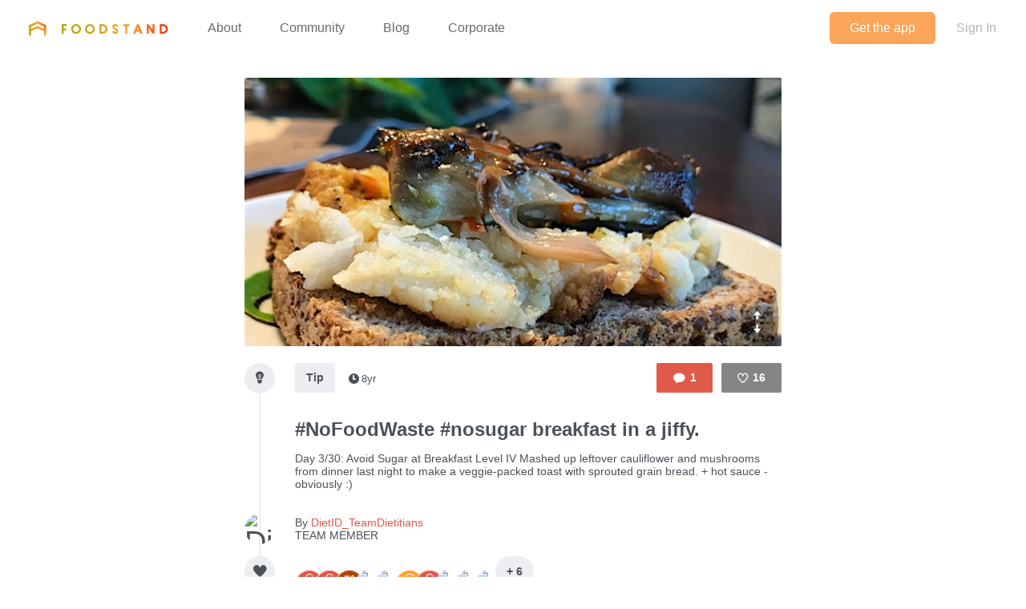

--- FILE ---
content_type: text/html; charset=utf-8
request_url: https://www.thefoodstand.com/posts/17881-dietid_teamdietitians-nofoodwaste-nosugar-breakfast-in-a-jiffy
body_size: 6687
content:
<!DOCTYPE html>
<html class='no-js' itemscope='' itemtype='http://schema.org/Thing' lang='en-US' xmlns:fb='http://www.facebook.com/2008/fbml' xmlns:og='http://opengraphprotocol.org/schema/'>
<head>
<meta content='text/html; charset=UTF-8' http-equiv='Content-Type'>
<meta charset='utf-8'>
<meta content='IE=edge,chrome=1' http-equiv='X-UA-Compatible'>
<meta content='width=device-width,initial-scale=1' name='viewport'>
<meta content='photo' name='twitter:card'>
<meta content='@thefoodstand' name='twitter:site'>
<meta content='#NoFoodWaste #nosugar breakfast in a jiffy. ' name='twitter:title'>
<meta content='https://foodstand.imgix.net/uploads/post/photo/17881/5a0cb704-acf3-95da-d3a0-f868a118a577.jpg?w=640&amp;h=640' name='twitter:image'>

<meta name="csrf-param" content="authenticity_token" />
<meta name="csrf-token" content="Ji5pXKM3U6ZG8dPLRAm12ojhkBAp4yk/KChKJ9I4OKQKiwesZO/kRwfmGdI31u5kCe4FjuU2DImK+fC2YloFQQ==" />
<base href=''>
<meta charset='utf-8'>
<title>#NoFoodWaste #nosugar breakfast in a jiffy.  | Diet ID</title>
<link href='/assets/favicon-e506e056ddc9cac9d74bebb5934a718549861a7abc9abfa02b660de3ef6388eb.ico' rel='shortcut icon' type='image/x-icon'>
<meta content='Diet ID' property='og:site_name'>
<meta content='#NoFoodWaste #nosugar breakfast in a jiffy. ' property='og:title'>
<meta content='website' property='og:type'>
<meta content='#NoFoodWaste #nosugar breakfast in a jiffy. ' itemprop='name'>
<meta content='https://foodstand.imgix.net/uploads/post/photo/17881/5a0cb704-acf3-95da-d3a0-f868a118a577.jpg?w=640&amp;h=640' property='og:image'>
<meta content='90e41e9e7a02d9111ee2a1281a5cd900' name='p:domain_verify'>
<link href='https://foodstand.imgix.net/uploads/post/photo/17881/5a0cb704-acf3-95da-d3a0-f868a118a577.jpg?w=640&amp;h=640' rel='image_src'>
<link href='https://www.thefoodstand.com/posts/17881-dietid_teamdietitians-nofoodwaste-nosugar-breakfast-in-a-jiffy' rel='canonical'>
<!-- = render partial: 'application/typekit' -->
<!-- %script{:src => "//cdn.optimizely.com/js/2212880585.js"} -->
<link rel="stylesheet" media="all" href="/assets/desktop-41e85eef02ee0ea2c3d5ce81e106c5e144c4012333c0fc9dd3c20b26ae386bcd.css" />
<link rel="stylesheet" media="(max-width: 768px)" href="/assets/mobile-0afaaf72512a84cca500d66cce1930458333e01afb7f290f30ac90b6e2e84a19.css" />

<script>
  window.FS_ENV = {
    ENVIRONMENT: "production",
    GOOGLE_STATIC_MAPS_KEY: "AIzaSyCctLWZxQHwn-yPVsM8jlGCjWvGxVJocQc",
    FACEBOOK_APP_KEY: "1463063450675316",
    FOURSQUARE_CLIENT_ID: "NEJQM4TZMCGUGMNSEBPWBWWX2RWXEPPJVKOSNADMZU5XGUEL",
    INSTAGRAM_CLIENT_ID: "04375bc3f7ec4fe8adad85ad59cd3a52",
    CURRENT_USER: {}
  };
</script>


<script src="/assets/application-0bcfe1601283053747e6e586411cf1b58c771fe34aa664af3203e997d5522ea3.js"></script>
<script src="/packs/js/application-2df94a0e8bd2d1402067.js"></script>
  <script>
    (function(i,s,o,g,r,a,m){i['GoogleAnalyticsObject']=r;i[r]=i[r]||function(){
        (i[r].q=i[r].q||[]).push(arguments)},i[r].l=1*new Date();a=s.createElement(o),
      m=s.getElementsByTagName(o)[0];a.async=1;a.src=g;m.parentNode.insertBefore(a,m)
    })(window,document,'script','//www.google-analytics.com/analytics.js','ga');

    ga('create', "UA-48449564-2", 'auto');
    ga('send', 'pageview');
  </script>

</head>
<body class=' '>
<header class='header' id='menu-drawer'>
<div class='header-container'>
<h1 class='header-brand'><a href="/">Foodstand</a></h1>
<button class='header-hamburger no-hover' name='Menu' type='button' value='Menu'>
<span></span>
<span></span>
<span></span>
</button>
<nav class='header-nav'>
<ul class='header-navItems header-navItems__left'>
<li class='header-navItem'>
<a href="/about-foodstand"><span>About</span>
</a></li>
<li class='header-navItem'>
<a href="/community"><span>Community</span>
</a></li>
<li class='header-navItem'>
<a href="http://blog.thefoodstand.com"><span>Blog</span>
</a></li>
<li class='header-navItem'>
<a href="/corporate"><span>Corporate</span>
</a></li>
</ul>
<ul class='header-navItems header-navItems__right'>
<li class='header-navItem'>
<a href="/download"><span class='header-navItems__getTheApp'>
Get the app
</span>
</a></li>
<li class='header-navItem'>
<a class="header-auth-cta" data-auth-required="default" href="/sign-in"><span>Sign In</span>
</a></li>
</ul>
</nav>
</div>
</header>

<div class='content post-page food_lover' id='content'>
<header class='header' id='menu'>
<div class='header-container'>
<h1 class='header-brand'><a href="/">Foodstand</a></h1>
<button class='header-hamburger no-hover' name='Menu' type='button' value='Menu'>
<span></span>
<span></span>
<span></span>
</button>
<nav class='header-nav'>
<ul class='header-navItems header-navItems__left'>
<li class='header-navItem'>
<a href="/about-foodstand"><span>About</span>
</a></li>
<li class='header-navItem'>
<a href="/community"><span>Community</span>
</a></li>
<li class='header-navItem'>
<a href="http://blog.thefoodstand.com"><span>Blog</span>
</a></li>
<li class='header-navItem'>
<a href="/corporate"><span>Corporate</span>
</a></li>
</ul>
<ul class='header-navItems header-navItems__right'>
<li class='header-navItem'>
<a href="/download"><span class='header-navItems__getTheApp'>
Get the app
</span>
</a></li>
<li class='header-navItem'>
<a class="header-auth-cta" data-auth-required="default" href="/sign-in"><span>Sign In</span>
</a></li>
</ul>
</nav>
</div>
</header>

<a class="profile-bg-color openInAppButton " href="/download?app_url=post%2F17881">OPEN IN THE APP</a>


<div class='content-inner'>



<div class='is-photoPost post post-17881'>
<div class='food_lover post-meta'>
<section class='postImage' id='js-expandable-17881'>
<div class='postImage-holder' style='background-image: url(&#39;https://foodstand.imgix.net/uploads/post/photo/17881/5a0cb704-acf3-95da-d3a0-f868a118a577.jpg?fit=crop&amp;h=640&amp;w=640&#39;)'></div>
<a class="postImage-expand js-toggle-expand no-hover" href="#js-expandable-17881"></a>
</section>

<div class='postInfo-wrapper'>
<div class='post-buttons'>
<a class="commentBtn commentBtn profile-bg-color js-commentBtn-17881" data-auth-required="Please sign in to comment" href="/sign-in"><span class='commentBtn-icon'></span>
<span class='commentBtn-count'>
<span>1</span>
</span>
</a>
<form class="likeBtn likeBtn-17881 is-unliked" id="edit_post_17881" action="/sign-in" accept-charset="UTF-8" method="get"><input name="utf8" type="hidden" value="&#x2713;" /><button class='likeBtn-submit profile-bg-color' data-auth-required='Please sign in to like this post'>
<span class='likeBtn-count'>16</span>
<span class='likeBtn-text'>Like</span>
</button>
</form>
</div>
<section class='postInfo'>
<div class='postSection-icon'>
<div class='icon-type-tip postTypeIcon'></div>
</div>
<div class='postSection-content'>
<div class='postInfo-typeBtns'>
<a class="postTypeBtn" href="#">Tip</a>

<span class='timestamp'>
<span class='fs-icon icon-clock'></span><span>8yr</span></span>

</div>
</div>
</section>
</div>

<section class='postContent'>
<div class='postSection-icon'>
<div class='postTypeIcon--placeholder'></div>
</div>
<div class='postSection-content'>
<h1>#NoFoodWaste #nosugar breakfast in a jiffy. </h1>
<p><span>Day 3/30: Avoid Sugar at Breakfast Level IV</span>

<span>Mashed up leftover cauliflower and mushrooms from dinner last night to make a veggie-packed toast with sprouted grain bread. + hot sauce - obviously :) </span></p>
</div>
</section>

<section class='postByline'>
<div class='postSection-icon'>
<div class='avatar food_lover userAvatar' style='width: 38px; height: 38px; font-size: 38px; border-radius: 19.0px; line-height: 38px;'>
<a href="/u/dietid_teamdietitians"><img alt="DietID_TeamDietitians" style="width: 38px; height: 38px; font-size: 38px; border-radius: 19.0px; line-height: 38px;" class="userAvatar--img" src="https://foodstand.imgix.net/uploads/user/photo/2551/ed5d5af8-ac05-fd31-281e-abd2e8954bd0.jpg?dpr=2&fit=crop&h=38&w=38" />
</a></div>

</div>
<div class='postSection-content'>
By
<a class="postByline-username" href="/u/dietid_teamdietitians">DietID_TeamDietitians</a>
<br>
<span class='postByline-tagline'>TEAM MEMBER</span>
</div>
</section>

<section class='postLikes'>
<div class='postSection-icon'>
<div class='postTypeIcon icon-heart-filled'></div>
</div>
<div class='postSection-content'>
<div class='postLikes-likers'>
<div class='food_lover postLikes-liker userAvatar' style='width: 36px; height: 36px; font-size: 36px; border-radius: 18.0px; line-height: 36px;'>
<a href="/u/rameshgovani"><div class='userAvatar--profile-icon profile-bg-color icon-profiletype-foodlover' style='width: 36px; height: 36px; font-size: 36px; border-radius: 18.0px; line-height: 36px; font-size: 36px; line-height: auto;'></div>
</a></div>

<div class='food_lover postLikes-liker userAvatar' style='width: 36px; height: 36px; font-size: 36px; border-radius: 18.0px; line-height: 36px;'>
<a href="/u/tomvand"><div class='userAvatar--profile-icon profile-bg-color icon-profiletype-foodlover' style='width: 36px; height: 36px; font-size: 36px; border-radius: 18.0px; line-height: 36px; font-size: 36px; line-height: auto;'></div>
</a></div>

<div class='postLikes-liker restaurant userAvatar' style='width: 36px; height: 36px; font-size: 36px; border-radius: 18.0px; line-height: 36px;'>
<a href="/u/dhow"><div class='userAvatar--profile-icon profile-bg-color icon-profiletype-restaurant' style='width: 36px; height: 36px; font-size: 36px; border-radius: 18.0px; line-height: 36px; font-size: 36px; line-height: auto;'></div>
</a></div>

<div class='market postLikes-liker userAvatar' style='width: 36px; height: 36px; font-size: 36px; border-radius: 18.0px; line-height: 36px;'>
<a href="/u/sallyrogers"><img alt="SallyRogers" style="width: 36px; height: 36px; font-size: 36px; border-radius: 18.0px; line-height: 36px;" class="userAvatar--img" src="https://foodstand.imgix.net/uploads/user/photo/63108/32c268b6-0326-67d6-9c3e-6c95644ce3a8.jpg?dpr=2&fit=crop&h=36&w=36" />
</a></div>

<div class='food_writer postLikes-liker userAvatar' style='width: 36px; height: 36px; font-size: 36px; border-radius: 18.0px; line-height: 36px;'>
<a href="/u/gingerandchorizo"><img alt="gingerandchorizo" style="width: 36px; height: 36px; font-size: 36px; border-radius: 18.0px; line-height: 36px;" class="userAvatar--img" src="https://foodstand.imgix.net/uploads/user/photo/63114/1422637117301.jpg?dpr=2&fit=crop&h=36&w=36" />
</a></div>

<div class='artisan postLikes-liker userAvatar' style='width: 36px; height: 36px; font-size: 36px; border-radius: 18.0px; line-height: 36px;'>
<a href="/u/spiceyspice"><div class='userAvatar--profile-icon profile-bg-color icon-profiletype-artisan' style='width: 36px; height: 36px; font-size: 36px; border-radius: 18.0px; line-height: 36px; font-size: 36px; line-height: auto;'></div>
</a></div>

<div class='food_lover postLikes-liker userAvatar' style='width: 36px; height: 36px; font-size: 36px; border-radius: 18.0px; line-height: 36px;'>
<a href="/u/bethisgreen"><div class='userAvatar--profile-icon profile-bg-color icon-profiletype-foodlover' style='width: 36px; height: 36px; font-size: 36px; border-radius: 18.0px; line-height: 36px; font-size: 36px; line-height: auto;'></div>
</a></div>

<div class='food_lover postLikes-liker userAvatar' style='width: 36px; height: 36px; font-size: 36px; border-radius: 18.0px; line-height: 36px;'>
<a href="/u/anitad"><img alt="AnitaD" style="width: 36px; height: 36px; font-size: 36px; border-radius: 18.0px; line-height: 36px;" class="userAvatar--img" src="https://foodstand.imgix.net/uploads/user/photo/63607/fe1ad1ab-3af5-3c6d-9b9a-14e142d0d1d4.jpg?dpr=2&fit=crop&h=36&w=36" />
</a></div>

<div class='farmer postLikes-liker userAvatar' style='width: 36px; height: 36px; font-size: 36px; border-radius: 18.0px; line-height: 36px;'>
<a href="/u/pafarmer"><img alt="PAFarmer" style="width: 36px; height: 36px; font-size: 36px; border-radius: 18.0px; line-height: 36px;" class="userAvatar--img" src="https://foodstand.imgix.net/uploads/user/photo/63632/d5d966d7-3889-99f5-c663-4170b73525b7.jpg?dpr=2&fit=crop&h=36&w=36" />
</a></div>

<div class='food_lover postLikes-liker userAvatar' style='width: 36px; height: 36px; font-size: 36px; border-radius: 18.0px; line-height: 36px;'>
<a href="/u/ieatwell"><img alt="IEatWell" style="width: 36px; height: 36px; font-size: 36px; border-radius: 18.0px; line-height: 36px;" class="userAvatar--img" src="https://foodstand.imgix.net/uploads/user/photo/64906/e476fea8-36a1-9a09-ab6a-70f2c41800bd.jpg?dpr=2&fit=crop&h=36&w=36" />
</a></div>


<div class='postLikes-more'>
+ 6
</div>
</div>
</div>
</section>




<section class='postTags'>
<div class='postSection-icon'>
<div class='postTypeIcon icon-list'></div>
</div>
<div class='postSection-content'>
Fill 50% of Plate with Fruits and Veggies, Eat Real Food, Avoid Added Sugar, Eat More Fruits &amp; Veggies Per Day, Eat At Least 1 Distraction-Free Meal Per Day, Avoid Fast Food, Avoid Sugar at Breakfast, Eat Less Meat, No Food Waste
</div>
</section>




</div>
<div class='post-spacer'>
<section class='postSection'></section>
</div>
<hr class='post-rule'>
<div class='post-comments'>
<section class='postComments' id='comments'>
<div class='food_lover post-buttons'>
<a class="commentBtn commentBtn profile-bg-color js-commentBtn-17881" data-auth-required="Please sign in to comment" href="/sign-in"><span class='commentBtn-icon'></span>
<span class='commentBtn-count'>
<span>1</span>
</span>
</a>
<form class="likeBtn likeBtn-17881 is-unliked" id="edit_post_17881" action="/sign-in" accept-charset="UTF-8" method="get"><input name="utf8" type="hidden" value="&#x2713;" /><button class='likeBtn-submit profile-bg-color' data-auth-required='Please sign in to like this post'>
<span class='likeBtn-count'>16</span>
<span class='likeBtn-text'>Like</span>
</button>
</form>
</div>
<ul class='comments post-17881-comments'>
<li class='comment food_lover' id='comment-17860'>
<div class='comment-avatarContainer'>
<div class='comment-avatar food_lover userAvatar' style='width: 38px; height: 38px; font-size: 38px; border-radius: 19.0px; line-height: 38px;'>
<a href="/u/humvee"><div class='userAvatar--profile-icon profile-bg-color icon-profiletype-foodlover' style='width: 38px; height: 38px; font-size: 38px; border-radius: 19.0px; line-height: 38px; font-size: 38px; line-height: auto;'></div>
</a></div>

</div>
<div class='comment-content'>
<a class="comment-username profile-color food_lover" href="/u/humvee">humvee
<small class='comment-timestamp'>8yr</small>
</a><span class='comment-body'><span>Such a great idea for a healthy breakfast!!!!</span></span>
</div>
</li>

</ul>

</section>
<section class='food_lover postNewComment'>
<div data-auth-required='Please sign in before commenting'>
<form class="newComment" id="new_comment" action="/posts/17881-dietid_teamdietitians-nofoodwaste-nosugar-breakfast-in-a-jiffy/comments" accept-charset="UTF-8" data-remote="true" method="post"><input name="utf8" type="hidden" value="&#x2713;" /><textarea class="newComment-body " placeholder="Add a comment..." rows="3" name="comment[body]" id="comment_body">
</textarea>
<input type="submit" name="commit" value="Send" class="newComment-submit profile-border-color profile-bg-color" data-disable-with="Send" />
</form></div>

</section>

</div>
</div>
<div class='relatedPosts'>
<div class='food_lover is-photoPost postPreview' id='post-19269'>
<a class="postPreview-image profile-bg-color" href="/posts/19269-dietid_teamdietitians-can-t-wait-to-make-this-easy-chai-spice-cake"><div>
<div class='postPreview-imageOverlay'>
<div class='postPreview-typeIconWrapper'>
<div class='icon-list-with-bg postTypeIcon'></div>
</div>
<div class='postPreview-textWrapper'>
<div class='postPreview-title'>Can&#39;t wait to make this easy chai spice cake from Sun Basket</div>
<div class='postPreview-extras'>
<span class='postPreview-timestamp'><span class='timestamp'>
<span class='fs-icon icon-clock'></span><span>7yr</span></span>
</span>
<span class='postPreview-linkUrl'>sunbasket.com</span>
</div>
</div>
</div>
<img alt="&quot;Turn your favorite tea into an afternoon treat&quot;" src="https://foodstand.imgix.net/uploads/post/photo/19269/0081f745-ce9e-4ee0-8fb8-dd5cdfbc4bdb.jpg?bri=-20&con=-20&fit=crop&h=640&w=640" />
</div>
</a><div class='postPreview-byline'>
<a class="postPreview-user" href="/u/dietid_teamdietitians"><div class='postPreview-userWrapper'>
<div class='postPreview-userAvatarWrapper'>
<div class='food_lover postPreview-userAvatar userAvatar' style='width: 60px; height: 60px; font-size: 60px; border-radius: 30.0px; line-height: 60px;'>
<div class='postPreview-userAvatar food_lover'>
<img alt="DietID_TeamDietitians" style="width: 60px; height: 60px; font-size: 60px; border-radius: 30.0px; line-height: 60px;" class="userAvatar--img" src="https://foodstand.imgix.net/uploads/user/photo/2551/ed5d5af8-ac05-fd31-281e-abd2e8954bd0.jpg?dpr=2&fit=crop&h=60&w=60" />
</div>
</div>

</div>
<div class='postPreview-userInfoWrapper'>
<div class='postPreview-username profile-color'>DietID_TeamDietitians</div>
<div class='postPreview-tagline'>Food-Lover, TEAM MEMBER</div>
</div>
</div>
</a><div class='postPreview-actions'>
<form class="likeBtn likeBtn-19269 is-unliked" id="edit_post_19269" action="/sign-in" accept-charset="UTF-8" method="get"><input name="utf8" type="hidden" value="&#x2713;" /><button class='likeBtn-submit profile-bg-color' data-auth-required='Please sign in to like this post'>
<span class='likeBtn-count'>6</span>
<span class='likeBtn-text'>Like</span>
</button>
</form>
</div>
</div>
<div class='postPreview-discussion'>
<div class='postPreview-description'>
<span>&quot;Turn your favorite tea into an afternoon treat&quot;</span>
</div>
<div class='postPreview-comments'>
<ul class='comments post-19269-comments'>

</ul>

</div>
</div>
<div class='postPreview-footer'>
<a class="postPreview-footerBtn" href="/posts/19269-dietid_teamdietitians-can-t-wait-to-make-this-easy-chai-spice-cake?comment=true"><span class='postPreview-footerBtnWrapper'>Add a comment...</span>
</a></div>
</div>

<div class='food_lover is-photoPost postPreview' id='post-18755'>
<a class="postPreview-image profile-bg-color" href="/posts/18755-dietid_teamdietitians-veggie-packed-dinner-in-20-minutes-chickpea"><div>
<div class='postPreview-imageOverlay'>
<div class='postPreview-typeIconWrapper'>
<div class='icon-type-tip postTypeIcon'></div>
</div>
<div class='postPreview-textWrapper'>
<div class='postPreview-title'>Veggie packed dinner in 20 minutes - chickpea pasta topped with stewed eggplant, tomato, garlic, onions, and parsley. </div>
<div class='postPreview-extras'>
<span class='postPreview-timestamp'><span class='timestamp'>
<span class='fs-icon icon-clock'></span><span>7yr</span></span>
</span>
</div>
</div>
</div>
<img alt="I love chickpea pasta on busy nights because it’s protein dense (vs regular pasta), tastes virtua..." src="https://foodstand.imgix.net/uploads/post/photo/18755/0b90c7ac-13dc-698e-b564-5fe7a5b871d4.jpg?bri=-20&con=-20&fit=crop&h=640&w=640" />
</div>
</a><div class='postPreview-byline'>
<a class="postPreview-user" href="/u/dietid_teamdietitians"><div class='postPreview-userWrapper'>
<div class='postPreview-userAvatarWrapper'>
<div class='food_lover postPreview-userAvatar userAvatar' style='width: 60px; height: 60px; font-size: 60px; border-radius: 30.0px; line-height: 60px;'>
<div class='postPreview-userAvatar food_lover'>
<img alt="DietID_TeamDietitians" style="width: 60px; height: 60px; font-size: 60px; border-radius: 30.0px; line-height: 60px;" class="userAvatar--img" src="https://foodstand.imgix.net/uploads/user/photo/2551/ed5d5af8-ac05-fd31-281e-abd2e8954bd0.jpg?dpr=2&fit=crop&h=60&w=60" />
</div>
</div>

</div>
<div class='postPreview-userInfoWrapper'>
<div class='postPreview-username profile-color'>DietID_TeamDietitians</div>
<div class='postPreview-tagline'>Food-Lover, TEAM MEMBER</div>
</div>
</div>
</a><div class='postPreview-actions'>
<form class="likeBtn likeBtn-18755 is-unliked" id="edit_post_18755" action="/sign-in" accept-charset="UTF-8" method="get"><input name="utf8" type="hidden" value="&#x2713;" /><button class='likeBtn-submit profile-bg-color' data-auth-required='Please sign in to like this post'>
<span class='likeBtn-count'>12</span>
<span class='likeBtn-text'>Like</span>
</button>
</form>
</div>
</div>
<div class='postPreview-discussion'>
<div class='postPreview-description'>
<span>I love chickpea pasta on busy nights because it’s protein dense (vs regular pasta), tastes virtually the same, and pairs perfectly with whatever combo of veggies are sitting in my fridge :)</span>

<span>The be...</span>
</div>
<div class='postPreview-comments'>
<ul class='comments post-18755-comments'>
<li class='comment food_lover' id='comment-19158'>
<div class='comment-content'>
<a class="comment-username profile-color food_lover" href="/u/oceanspirit">oceanspirit
</a><span class='comment-body'><span>Yummy! I have lentil pasta in my pantry...thanks for the inspiration 😍</span></span>
</div>
</li>
<li class='comment food_lover' id='comment-19189'>
<div class='comment-content'>
<a class="comment-username profile-color food_lover" href="/u/carson">carson
</a><span class='comment-body'><span>Dddd</span></span>
</div>
</li>

</ul>

</div>
</div>
<div class='postPreview-footer'>
<a class="postPreview-footerBtn" href="/posts/18755-dietid_teamdietitians-veggie-packed-dinner-in-20-minutes-chickpea?comment=true"><span class='postPreview-footerBtnWrapper'>Add a comment...</span>
</a></div>
</div>

<div class='food_lover is-photoPost postPreview' id='post-18285'>
<a class="postPreview-image profile-bg-color" href="/posts/18285-dietid_teamdietitians-making-dinner-with-a-little-baby-at-home"><div>
<div class='postPreview-imageOverlay'>
<div class='postPreview-typeIconWrapper'>
<div class='icon-type-tip postTypeIcon'></div>
</div>
<div class='postPreview-textWrapper'>
<div class='postPreview-title'>Making dinner with a little baby at home means meals usually fit in one bowl. This one was particularly delish and ready in 20 min</div>
<div class='postPreview-extras'>
<span class='postPreview-timestamp'><span class='timestamp'>
<span class='fs-icon icon-clock'></span><span>7yr</span></span>
</span>
</div>
</div>
</div>
<img alt="Brown rice with garlic and kale, avocado and greens salad, and pan seared chicken with onions and..." src="https://foodstand.imgix.net/uploads/post/photo/18285/8ca4d2d1-e0ca-9e74-317e-c66d24585f1a.jpg?bri=-20&con=-20&fit=crop&h=640&w=640" />
</div>
</a><div class='postPreview-byline'>
<a class="postPreview-user" href="/u/dietid_teamdietitians"><div class='postPreview-userWrapper'>
<div class='postPreview-userAvatarWrapper'>
<div class='food_lover postPreview-userAvatar userAvatar' style='width: 60px; height: 60px; font-size: 60px; border-radius: 30.0px; line-height: 60px;'>
<div class='postPreview-userAvatar food_lover'>
<img alt="DietID_TeamDietitians" style="width: 60px; height: 60px; font-size: 60px; border-radius: 30.0px; line-height: 60px;" class="userAvatar--img" src="https://foodstand.imgix.net/uploads/user/photo/2551/ed5d5af8-ac05-fd31-281e-abd2e8954bd0.jpg?dpr=2&fit=crop&h=60&w=60" />
</div>
</div>

</div>
<div class='postPreview-userInfoWrapper'>
<div class='postPreview-username profile-color'>DietID_TeamDietitians</div>
<div class='postPreview-tagline'>Food-Lover, TEAM MEMBER</div>
</div>
</div>
</a><div class='postPreview-actions'>
<form class="likeBtn likeBtn-18285 is-unliked" id="edit_post_18285" action="/sign-in" accept-charset="UTF-8" method="get"><input name="utf8" type="hidden" value="&#x2713;" /><button class='likeBtn-submit profile-bg-color' data-auth-required='Please sign in to like this post'>
<span class='likeBtn-count'>18</span>
<span class='likeBtn-text'>Like</span>
</button>
</form>
</div>
</div>
<div class='postPreview-discussion'>
<div class='postPreview-description'>
<span>Brown rice with garlic and kale, avocado and greens salad, and pan seared chicken with onions and garlic.</span>
</div>
<div class='postPreview-comments'>
<ul class='comments post-18285-comments'>
<li class='comment restaurant' id='comment-18751'>
<div class='comment-content'>
<a class="comment-username profile-color restaurant" href="/u/garv">garv
</a><span class='comment-body'><span>Kale... avo.. all things millennial!!</span></span>
</div>
</li>
<li class='comment food_lover' id='comment-18752'>
<div class='comment-content'>
<a class="comment-username profile-color food_lover" href="/u/dietid_teamdietitians">DietID_TeamDietitians
</a><span class='comment-body'><span>Haha I have to stay on trend 😉</span></span>
</div>
</li>

</ul>

</div>
</div>
<div class='postPreview-footer'>
<a class="postPreview-footerBtn" href="/posts/18285-dietid_teamdietitians-making-dinner-with-a-little-baby-at-home?comment=true"><span class='postPreview-footerBtnWrapper'>Add a comment...</span>
</a></div>
</div>

<div class='food_lover is-photoPost postPreview' id='post-18112'>
<a class="postPreview-image profile-bg-color" href="/posts/18112-dietid_teamdietitians-started-topping-my-avo-toast-with-arugula-and"><div>
<div class='postPreview-imageOverlay'>
<div class='postPreview-typeIconWrapper'>
<div class='icon-type-tip postTypeIcon'></div>
</div>
<div class='postPreview-textWrapper'>
<div class='postPreview-title'>Started topping my avo toast with arugula and sesame oil for a creamy and veggie packed breakfast </div>
<div class='postPreview-extras'>
<span class='postPreview-timestamp'><span class='timestamp'>
<span class='fs-icon icon-clock'></span><span>8yr</span></span>
</span>
</div>
</div>
</div>
<img alt="Day 2/5: Eat 5 Servings of Fruits & Veggies Per Day Level III" src="https://foodstand.imgix.net/uploads/post/photo/18112/64be12ff-0f1f-4ebe-c40b-6e3fa57c8e76.jpg?bri=-20&con=-20&fit=crop&h=640&w=640" />
</div>
</a><div class='postPreview-byline'>
<a class="postPreview-user" href="/u/dietid_teamdietitians"><div class='postPreview-userWrapper'>
<div class='postPreview-userAvatarWrapper'>
<div class='food_lover postPreview-userAvatar userAvatar' style='width: 60px; height: 60px; font-size: 60px; border-radius: 30.0px; line-height: 60px;'>
<div class='postPreview-userAvatar food_lover'>
<img alt="DietID_TeamDietitians" style="width: 60px; height: 60px; font-size: 60px; border-radius: 30.0px; line-height: 60px;" class="userAvatar--img" src="https://foodstand.imgix.net/uploads/user/photo/2551/ed5d5af8-ac05-fd31-281e-abd2e8954bd0.jpg?dpr=2&fit=crop&h=60&w=60" />
</div>
</div>

</div>
<div class='postPreview-userInfoWrapper'>
<div class='postPreview-username profile-color'>DietID_TeamDietitians</div>
<div class='postPreview-tagline'>Food-Lover, TEAM MEMBER</div>
</div>
</div>
</a><div class='postPreview-actions'>
<form class="likeBtn likeBtn-18112 is-unliked" id="edit_post_18112" action="/sign-in" accept-charset="UTF-8" method="get"><input name="utf8" type="hidden" value="&#x2713;" /><button class='likeBtn-submit profile-bg-color' data-auth-required='Please sign in to like this post'>
<span class='likeBtn-count'>11</span>
<span class='likeBtn-text'>Like</span>
</button>
</form>
</div>
</div>
<div class='postPreview-discussion'>
<div class='postPreview-description'>
<span>Day 2/5: Eat 5 Servings of Fruits &amp; Veggies Per Day Level III</span>
</div>
<div class='postPreview-comments'>
<ul class='comments post-18112-comments'>
<li class='comment food_writer' id='comment-18368'>
<div class='comment-content'>
<a class="comment-username profile-color food_writer" href="/u/annefood">annefood
</a><span class='comment-body'><span>Avo toast with arugula sounds so good right now!</span></span>
</div>
</li>

</ul>

</div>
</div>
<div class='postPreview-footer'>
<a class="postPreview-footerBtn" href="/posts/18112-dietid_teamdietitians-started-topping-my-avo-toast-with-arugula-and?comment=true"><span class='postPreview-footerBtnWrapper'>Add a comment...</span>
</a></div>
</div>


<div class="pagination"><span class="previous_page disabled">&#8592; Previous</span> <em class="current">1</em> <a rel="next" href="/posts/17881-dietid_teamdietitians-nofoodwaste-nosugar-breakfast-in-a-jiffy?page=2">2</a> <a href="/posts/17881-dietid_teamdietitians-nofoodwaste-nosugar-breakfast-in-a-jiffy?page=3">3</a> <a href="/posts/17881-dietid_teamdietitians-nofoodwaste-nosugar-breakfast-in-a-jiffy?page=4">4</a> <a href="/posts/17881-dietid_teamdietitians-nofoodwaste-nosugar-breakfast-in-a-jiffy?page=5">5</a> <a href="/posts/17881-dietid_teamdietitians-nofoodwaste-nosugar-breakfast-in-a-jiffy?page=6">6</a> <a href="/posts/17881-dietid_teamdietitians-nofoodwaste-nosugar-breakfast-in-a-jiffy?page=7">7</a> <a href="/posts/17881-dietid_teamdietitians-nofoodwaste-nosugar-breakfast-in-a-jiffy?page=8">8</a> <a class="next_page" rel="next" href="/posts/17881-dietid_teamdietitians-nofoodwaste-nosugar-breakfast-in-a-jiffy?page=2">Next &#8594;</a></div>
</div>

</div>

<div class='footer-push'></div>
</div>
<footer class='footer'>
<div class='footer-container'>
<div class='footer-socialLinks'>
<a target="_blank" class="footer-socialLink--facebook" href="https://www.facebook.com/pages/Foodstand/661444483879531"><span>Foodstand on Facebook</span>
</a><a target="_blank" class="footer-socialLink--twitter" href="https://twitter.com/TheFoodstand"><span>Foodstand on Twitter</span>
</a><a target="_blank" class="footer-socialLink--instagram" href="http://instagram.com/thefoodstand"><span>Foodstand on Instagram</span>
</a></div>
<div class='footer__links'>
<a href="/faq">FAQs</a>
<a href="/support">Support</a>
<a href="mailto:info@dietid.com?subject=Question">Contact Us</a>
<a href="/privacy">Privacy</a>
<a href="/partners-and-credits">Partners &amp; Credits</a>
</div>
</div>
</footer>


<div class='foodstand-js-auth foodstand-auth-dialog'>
&nbsp;
</div>

</body>
</html>
